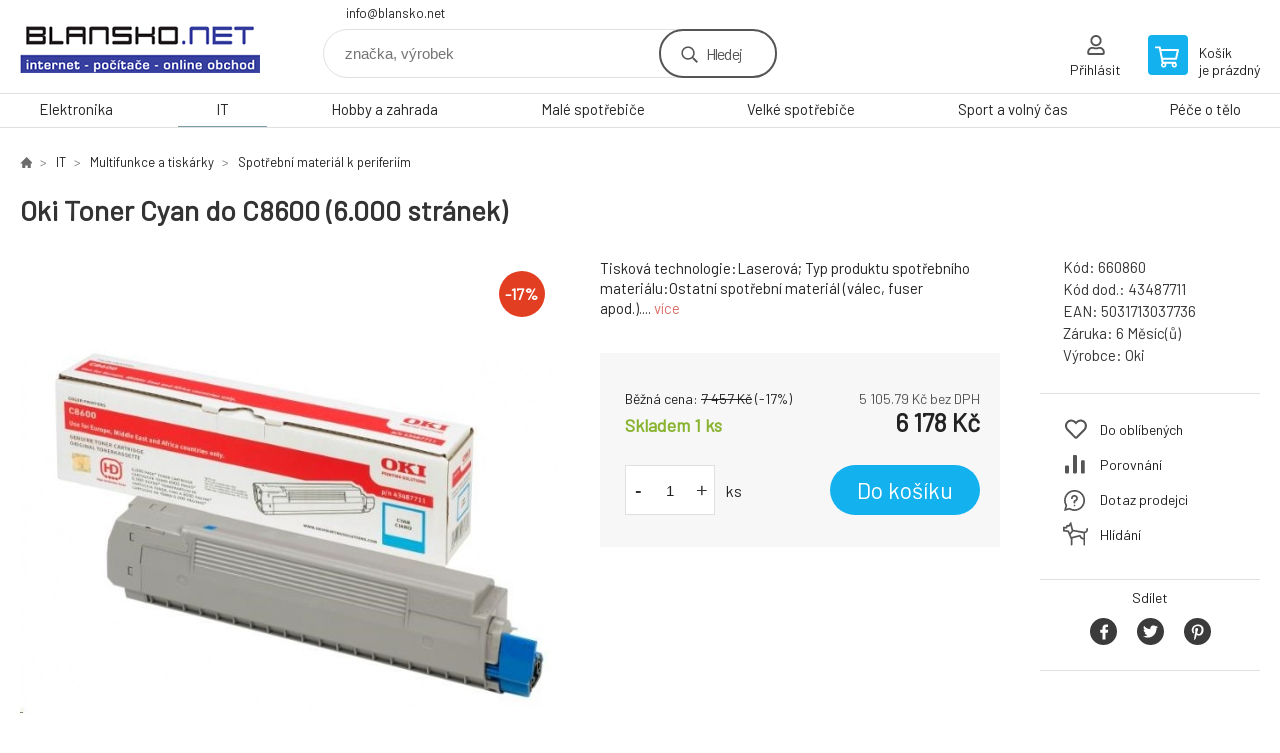

--- FILE ---
content_type: text/html; charset=utf-8
request_url: https://www.blansko.net/oki-toner-cyan-do-c8600-6-000-stranek/
body_size: 7156
content:
<!DOCTYPE html><html lang="cs"><head prefix="og: http://ogp.me/ns# fb: http://ogp.me/ns/fb#"><meta name="author" content="www.blansko.net" data-binargon="{&quot;fce&quot;:&quot;6&quot;, &quot;id&quot;:&quot;1761&quot;, &quot;menaId&quot;:&quot;1&quot;, &quot;menaName&quot;:&quot;Kč&quot;, &quot;languageCode&quot;:&quot;cs-CZ&quot;, &quot;skindir&quot;:&quot;demoeshopkonfi&quot;, &quot;cmslang&quot;:&quot;1&quot;, &quot;langiso&quot;:&quot;cs&quot;, &quot;skinversion&quot;:1768395823, &quot;zemeProDoruceniISO&quot;:&quot;&quot;}"><meta name="robots" content="index, follow, max-snippet:-1, max-image-preview:large"><meta http-equiv="content-type" content="text/html; charset=utf-8"><meta property="og:url" content="https://www.blansko.net/oki-toner-cyan-do-c8600-6-000-stranek/"/><meta property="og:site_name" content="https://www.blansko.net"/><meta property="og:description" content="Tisková technologie:Laserová; Typ produktu spotřebního materiálu:Ostatní spotřební materiál (válec, fuser apod.)., Kategorie: Spotřební materiál k"/><meta property="og:title" content="Oki Toner Cyan do C8600 (6.000 stránek)"/><link rel="alternate" href="https://www.blansko.net/oki-toner-cyan-do-c8600-6-000-stranek/" hreflang="cs-CZ" />
  <link rel="image_src" href="https://www.blansko.net/imgcache/2/4/p660860-174627-0a_260_260_36567.jpg" />
  <meta property="og:type" content="product"/>
  <meta property="og:image" content="https://www.blansko.net/imgcache/2/4/p660860-174627-0a_260_260_36567.jpg"/>
 <meta name="description" content="Tisková technologie:Laserová; Typ produktu spotřebního materiálu:Ostatní spotřební materiál (válec, fuser apod.)., Kategorie: Spotřební materiál k">
<meta name="keywords" content="Oki Toner Cyan do C8600 (6.000 stránek)">
<meta name="audience" content="all">
<link rel="canonical" href="https://www.blansko.net/oki-toner-cyan-do-c8600-6-000-stranek/"><link rel="shortcut icon" href="https://www.blansko.net/favicon.ico" type="image/x-icon">

			<link rel="preconnect" href="https://fonts.googleapis.com"><link rel="dns-prefetch" href="https://fonts.googleapis.com"><link rel="preconnect" href="https://i.binargon.cz"><link rel="dns-prefetch" href="https://i.binargon.cz"><meta name="viewport" content="width=device-width,initial-scale=1"><title>Oki Toner Cyan do C8600 (6.000 stránek)</title><link rel="stylesheet" href="/skin/version-1768395823/demoeshopkonfi/css-obecne.css" type="text/css"><link rel="stylesheet" href="https://www.blansko.net/skin/demoeshopkonfi/fancybox/jquery.fancybox.css" type="text/css" media="screen"><link href="https://fonts.googleapis.com/css?family=Barlow:wght@300;400;500;600;700&amp;display=swap&amp;subset=latin-ext" rel="stylesheet"><!--commonTemplates_head--><!--EO commonTemplates_head--></head><body class="cmsBody" data-ajax="0"><div class="mainContainer mainContainer--fce6"><header class="header header--default header--menu-enabled-true header--client-1"><div class="header__desktop"><div class="headerDefault"><a class="logo logo--custom logo--default" href="https://www.blansko.net/" title="" role="banner" style="background-image: url(https://www.blansko.net/imgcache/0/0/skin-demoeshopkonfi-logo-1_240_93_11213.png);">www.blansko.net</a><section class="headerContact"><a class="headerContact__item headerContact__item--email" href="mailto:info@blansko.net" rel="nofollow">info@blansko.net</a></section><form class="search search--default" action="https://www.blansko.net/hledani/" method="post" role="search" id="js-search-form"><div class="search__container search__container--default"><input type="hidden" name="send" value="1"><input type="hidden" name="listpos" value="0"><input class="search__input search__input--default" type="text" name="as_search" placeholder="značka, výrobek" autocomplete="off" id="js-search-input"><button class="search__button search__button--default" type="submit">Hledej</button></div></form><section class="userMenu userMenu--default"><a class="userMenu__item userMenu__item--signin js-fancy" href="#commonUserDialog" rel="nofollow"><div class="userMenu__icon userMenu__icon--signin"></div><div class="userMenu__title">Přihlásit</div></a></section><a class="cart cart--default" href="https://www.blansko.net/pokladna/?objagree=0&amp;wtemp_krok=1" rel="nofollow"><div class="cart__icon cart__icon--cart"></div><div class="cart__text"><div class="cart__title">Košík</div><div class="cart__sum">je prázdný</div></div></a></div></div><div class="header__mobile"><section class="headerMobile"><a class="logo logo--custom logo--mobile" href="https://www.blansko.net/" title="" role="banner" style="background-image: url(https://www.blansko.net/imgcache/0/0/skin-demoeshopkonfi-logo-1_240_93_11213.png);">www.blansko.net</a><form class="search search--mobile" action="https://www.blansko.net/hledani/" method="post" role="search" id="js-search-form-mobile"><div class="search__container search__container--mobile"><input type="hidden" name="send" value="1"><input type="hidden" name="listpos" value="0"><input class="search__input search__input--mobile" type="text" name="as_search" placeholder="značka, výrobek" autocomplete="off" id="js-search-input-mobile"><button class="search__button search__button--mobile" type="submit">Hledej</button></div></form><div class="headerMobile__searchButton js-search-toggle">Hledej</div><a class="headerMobile__signInButton headerMobile__signInButton--signin js-fancy" href="#commonUserDialog"><div class="headerMobile__signInButton-icon"></div><div class="headerMobile__signInButton-title">Přihlásit</div></a><a class="cart cart--mobile" href="https://www.blansko.net/pokladna/?objagree=0&amp;wtemp_krok=1" rel="nofollow"><div class="cart__icon cart__icon--cart"></div><div class="cart__text"><div class="cart__title">Košík</div><div class="cart__sum">je prázdný</div></div></a><div class="headerMobile__menuButton" id="js-menu-button">Menu</div></section></div></header><nav class="menu"><div class="menu__container menu__container--visibleOnDesktop-true menu__container--textpagesOnly-false" id="js-menu"><div class="menu__items" id="js-menu-items"><span class="menu__item menu__item--eshop js-menu-item
                            " data-id="-2147483627"><a class="menu__link" href="https://www.blansko.net/elektronika/" title="Elektronika" data-id="-2147483627">Elektronika</a></span><span class="menu__item menu__item--eshop menu__item--selected js-menu-item
                            " data-id="-2147483626"><a class="menu__link" href="https://www.blansko.net/it/" title="IT" data-id="-2147483626">IT</a></span><span class="menu__item menu__item--eshop js-menu-item
                            " data-id="-2147483625"><a class="menu__link" href="https://www.blansko.net/hobby-a-zahrada/" title="Hobby a zahrada" data-id="-2147483625">Hobby a zahrada</a></span><span class="menu__item menu__item--eshop js-menu-item
                            " data-id="-2147483624"><a class="menu__link" href="https://www.blansko.net/male-spotrebice-1/" title="Malé spotřebiče" data-id="-2147483624">Malé spotřebiče</a></span><span class="menu__item menu__item--eshop js-menu-item
                            " data-id="-2147483623"><a class="menu__link" href="https://www.blansko.net/velke-spotrebice-1/" title="Velké spotřebiče" data-id="-2147483623">Velké spotřebiče</a></span><span class="menu__item menu__item--eshop js-menu-item
                            " data-id="-2147483622"><a class="menu__link" href="https://www.blansko.net/sport-a-volny-cas/" title="Sport a volný čas" data-id="-2147483622">Sport a volný čas</a></span><span class="menu__item menu__item--eshop js-menu-item
                            " data-id="-2147483621"><a class="menu__link" href="https://www.blansko.net/pece-o-telo/" title="Péče o tělo" data-id="-2147483621">Péče o tělo</a></span></div><div class="menu__user" id="js-user-menu-mobile"><section class="userMenu userMenu--default"><a class="userMenu__item userMenu__item--signin js-fancy" href="#commonUserDialog" rel="nofollow"><div class="userMenu__icon userMenu__icon--signin"></div><div class="userMenu__title">Přihlásit</div></a></section></div><div class="menu__contact" id="js-contact-mobile"><section class="headerContact"><a class="headerContact__item headerContact__item--email" href="mailto:info@blansko.net" rel="nofollow">info@blansko.net</a></section></div></div></nav><main class="containerCombined"><section class="fce6 fce6--columns-1" id="setbind-detail" data-enable-desc-change="false" data-setData='{"a":"https:\/\/www.blansko.net","d3":0,"e":0,"cs":[{"a":1,"b":"Běžné zboží","c":"DEFAULT"},{"a":2,"b":"Novinka","c":"NEW"},{"a":3,"b":"Bazar","c":"BAZAR"},{"a":4,"b":"Akce","c":"AKCE"}],"f":{"a":1,"b":"Kč"},"st":[1],"Ss":1,"Sd":1,"Se":1,"j":"Oki Toner Cyan do C8600 (6.000 stránek)","k":"1761","m":"660860","n":"43487711","o":"5031713037736","p":"https:\/\/www.blansko.net\/imagegen.php?name=660860\/174627-0a.jpg&amp;ftime=1748424479","q":5105.79,"r":6178,"s":6162.81,"t":7457,"x2":{"a":1,"b":"ks"},"x":{"a":"1","b":{"1":{"a":1,"b":"","c":"ks"},"2":{"a":2,"b":"","c":"g","d":2},"3":{"a":3,"b":"","c":"m","d":2},"4":{"a":4,"b":"","c":"cm","d":2},"5":{"a":5,"b":"","c":"kg","d":2}},"c":{}}}' data-setBindDiscountsCalc="0"><div class="fce6__top"><nav class="commonBreadcrumb"><a class="commonBreadcrumb__item commonBreadcrumb__item--first" href="https://www.blansko.net" title="https://www.blansko.net"><span class="commonBreadcrumb__textHP"></span></a><a class="commonBreadcrumb__item commonBreadcrumb__item--regular" href="https://www.blansko.net/it/" title="IT">IT</a><a class="commonBreadcrumb__item commonBreadcrumb__item--regular" href="https://www.blansko.net/it/multifunkce-a-tiskarky/" title="Multifunkce a tiskárky">Multifunkce a tiskárky</a><a class="commonBreadcrumb__item commonBreadcrumb__item--regular" href="https://www.blansko.net/it/multifunkce-a-tiskarky/spotrebni-material-k-periferiim/" title="Spotřební materiál k periferiím">Spotřební materiál k periferiím</a><span class="commonBreadcrumb__item commonBreadcrumb__item--last" title="Oki Toner Cyan do C8600 (6.000 stránek)">Oki Toner Cyan do C8600 (6.000 stránek)</span></nav><h1 class="fce6__name" id="setbind-name">Oki Toner Cyan do C8600 (6.000 stránek)</h1></div><div class="fce6__left"><div class="mainImage mainImage--columns-1"><div id="js-fce6-mobile-gallery" data-zoom="default"><a class="mainImage__item js-fancy-thumbnail" data-fancybox-type="image" data-fancybox-group="thumbnails" target="_blank" title="" href="https://www.blansko.net/imgcache/2/4/p660860-174627-0a_-1_-1_36567.jpg"><div class="mainImage__labelsLeft"><div id="setbind-labels-node"><div id="setbind-labels"></div></div></div><div class="mainImage__labelsRight"><div class="mainImage__discount" id="setbind-savings-percent-node-1" style="display:flex;">
						-<span id="setbind-savings-percent-1">17</span>%
					</div></div><img class="mainImage__image" id="setbind-image" width="540" height="540" title="Oki Toner Cyan do C8600 (6.000 stránek)" alt="Oki Toner Cyan do C8600 (6.000 stránek)" loading="lazy" src="https://www.blansko.net/imgcache/2/4/p660860-174627-0a_540_540_36567.jpg"></a></div></div></div><form class="fce6__center" method="post" action="https://www.blansko.net/oki-toner-cyan-do-c8600-6-000-stranek/"><input name="nakup" type="hidden" value="1761" id="setbind-product-id"><div class="fce6__shortDescription fce6__shortDescription--whitespaceOnly">Tisková technologie:Laserová; Typ produktu spotřebního materiálu:Ostatní spotřební materiál (válec, fuser apod.).... <a class="fce6__descriptionLink js-scroll-to js-delegate-click" data-scroll-to="js-fce6-tabs" data-click-on="js-tabs-head-item-description">více</a></div><div class="fce6__purchaseBox" id="setbind-cart-node"><div class="flexContainer"><div class="fce6__priceBefore" id="setbind-price-vat-before-node"><span class="fce6__priceBeforeTitle">Běžná cena:
								</span><span class="fce6__priceBeforeStroke"><span class="fce6__priceBeforeValue" id="setbind-price-vat-before">7 457</span> <span class="fce6__priceBeforeCurrency">Kč</span></span><span class="fce6__priceBeforePercentContainer">
									(-<span class="fce6__priceBeforePercent" id="setbind-savings-percent-2">17</span>%)
								</span></div><div class="fce6__priceTaxExcluded"><span id="setbind-price-tax-excluded">5 105.79</span> Kč bez DPH</div></div><div class="fce6__referenceUnit"><div class="cMernaJednotka cMernaJednotka--detail" style="display:none;" id="setbind-mernaJednotka-node"><span class="cMernaJednotka__cenaS" id="setbind-mernaJednotka-cenaS"></span><span class="cMernaJednotka__mena">Kč</span><span class="cMernaJednotka__oddelovac">/</span><span class="cMernaJednotka__value" id="setbind-mernaJednotka-value"></span><span class="cMernaJednotka__unit" id="setbind-mernaJednotka-unit"></span></div></div><div class="flexContainer flexContainer--baseline"><div class="availability" id="setbind-availability"><span class="availability__onStock">Skladem 1 <span class="availability__onStock-unit">ks</span></span></div><div class="fce6__priceTaxIncluded"><span id="setbind-price-tax-included">6 178</span> Kč</div></div><div class="fce6__purchaseControl"><div class="fce6AmountUnit"><section class="amountInput js-amount-input"><button class="amountInput__button amountInput__button--minus" type="button" id="setbind-minus">-</button><input class="amountInput__input" name="ks" value="1" id="setbind-amount" type="text"><button class="amountInput__button amountInput__button--plus" type="button" id="setbind-plus">+</button></section><div class="fce6AmountUnit__unitSelect"><div class="unitSelect unitSelect--unit" id="setbind-cart-unit-name">ks</div></div></div><button class="fce6__buttonBuy" id="setbind-submit" data-pen="false">Do košíku</button></div></div><div class="fce6__cartUnitContainer" id="setbind-cart-unit-node"><div class="fce6__cartUnitTitle">Vyberte si zvýhodněné balení</div><div id="setbind-cart-unit-table"></div></div><div class="fce6__purchaseBox fce6__purchaseBox--error" id="setbind-error"></div><div class="fce6__quantityDiscounts" id="setbind-discounts-node"><div class="fce6__quantityDiscountsTitle">Množstevní slevy</div><div class="fce6__quantityDiscountsTable" id="setbind-discounts-table"></div></div></form><div class="fce6__right"><div class="fce6__rightContainer fce6__rightContainer--info"><div class="fce6__table"><div class="fce6__row fce6__row--code"><span class="fce6__rowLabel">Kód:
							</span><span class="fce6__rowValue" id="setbind-code">660860</span></div><div class="fce6__row fce6__row--code-supplier" id="setbind-code-supplier-node"><span class="fce6__rowLabel">Kód dod.:
							</span><span class="fce6__rowValue" id="setbind-code-supplier">43487711</span></div><div class="fce6__row fce6__row--ean"><span class="fce6__rowLabel">EAN:
							</span><span class="fce6__rowValue" id="setbind-ean">5031713037736</span></div><div class="fce6__row fce6__row--warranty"><span class="fce6__rowLabel">Záruka:
							</span><span class="fce6__rowValue">6 Měsíc(ů)</span></div><div class="fce6__row fce6__row--producer"><span class="fce6__rowLabel">Výrobce:
							</span><a class="fce6__rowValue fce6__rowValue--link" href="https://www.blansko.net/oki/" title="Oki">Oki</a></div></div></div><div class="fce6__rightContainer fce6__rightContainer--links"><div class="fce6RightLinks"><a class="fce6RightLinks-item fce6RightLinks-item--favourites" href="https://www.blansko.net/oki-toner-cyan-do-c8600-6-000-stranek/?createfav=1761" rel="nofollow">Do oblíbených</a><a class="fce6RightLinks-item fce6RightLinks-item--comparison" href="https://www.blansko.net/oki-toner-cyan-do-c8600-6-000-stranek/?pridatporovnani=1761" rel="nofollow">Porovnání</a><a class="fce6RightLinks-item fce6RightLinks-item--question js-fancy" href="#js-question-form" rel="nofollow">Dotaz prodejci</a><a class="fce6RightLinks-item fce6RightLinks-item--watchdog js-fancy" href="#js-watchdog-form" rel="nofollow">Hlídání</a></div></div><div class="fce6__rightContainer fce6__rightContainer--share"><section class="share"><div class="share__text">Sdílet</div><div class="share__buttons"><a class="share__button share__button--facebook" href="https://www.facebook.com/sharer/sharer.php?u=https://www.blansko.net/oki-toner-cyan-do-c8600-6-000-stranek/&amp;display=popup&amp;ref=plugin&amp;src=share_button" onclick="return !window.open(this.href, 'Facebook', 'width=640,height=580')" rel="nofollow"></a><a class="share__button share__button--twitter" href="https://twitter.com/intent/tweet?url=https://www.blansko.net/oki-toner-cyan-do-c8600-6-000-stranek/" onclick="return !window.open(this.href, 'Twitter', 'width=640,height=580')" rel="nofollow"></a><a class="share__button share__button--pinterest" href="//www.pinterest.com/pin/create/button/?url==https://www.blansko.net/oki-toner-cyan-do-c8600-6-000-stranek/" onclick="return !window.open(this.href, 'Pinterest', 'width=640,height=580')" rel="nofollow"></a></div></section></div></div><div class="fce6__bottom"><section class="tabs" id="js-fce6-tabs"><div class="tabs__head js-tabs-head"><div class="tabs__headItem js-tabs-head-item" id="js-tabs-head-item-description">Popis a parametry</div></div><div class="tabs__body js-tabs-body"><div class="tabs__bodyItem js-tabs-body-item"><div class="tabs__descriptionContainer flexContainer flexContainer--spaceBetween"><div class="fce6__description fce6__description--parameters-true typography typography--fce6"><h2 class="fce6__secondaryHeading">Oki Toner Cyan do C8600 (6.000 stránek)</h2><div id="setbind-description-default">Pro C8600/8800..</div></div><div class="fce6__parameters fce6__parameters--wide-false"><div class="fce6__paramsHeading">Parametry<a class="fce6__compare" href="https://www.blansko.net/oki-toner-cyan-do-c8600-6-000-stranek/?pridatporovnani=1761" rel="nofollow">Porovnání</a></div><div class="fce6__params fce6__params--wide-false"><div class="fce6__param"><div class="fce6__paramLeft">Tisková technologie</div><div class="fce6__paramRight">Laserová</div></div><div class="fce6__param"><div class="fce6__paramLeft">Typ produktu spotřebního materiálu</div><div class="fce6__paramRight">Ostatní spotřební materiál (válec, fuser apod.)</div></div></div></div></div></div></div></section></div><div class="fce6__questionForm" id="js-question-form"><div class="moreInfoForm"><h1 class="moreInfoForm__main-title">Oki Toner Cyan do C8600 (6.000 stránek)</h1><form id="questionForm" class="moreInfoForm__form" method="post" action="https://www.blansko.net/oki-toner-cyan-do-c8600-6-000-stranek/" autocomplete="on"><div class="moreInfoForm__row"><label for="stiz_mail" class="moreInfoForm__label">E-mail</label><div class="moreInfoForm__value"><input type="email" class="moreInfoForm__input" id="stiz_mail" name="infoobratem" value="@" autocomplete="email" required="true" pattern="^\s*[^@\s]+@(\w+(-\w+)*\.)+[a-zA-Z]{2,63}\s*$"><div class="moreInfoForm__validation"><div class="validation" id="validation_stiz_mail"><div class="validation__icon"></div>Email, na který Vám přijde odpověď</div></div></div></div><div class="moreInfoForm__row"><label for="stiz_tel" class="moreInfoForm__label">Telefon</label><div class="moreInfoForm__value"><input type="tel" class="moreInfoForm__input" name="infoobratem3" id="stiz_tel" value="+420" autocomplete="tel" required="true" pattern="^(([+]|00)(\s*[0-9]){1,4}){0,1}(\s*[0-9]){9,10}$"><div class="moreInfoForm__validation"><div class="validation" id="validation_stiz_tel"><div class="validation__icon"></div>Zadejte kontaktní telefon</div></div></div></div><div class="moreInfoForm__row moreInfoForm__row--message"><label for="stiz_text" class="moreInfoForm__label">Vzkaz</label><div class="moreInfoForm__value"><textarea name="infoobratem2" class="moreInfoForm__textarea" id="stiz_text" required="true" pattern=".*[\S]{2,}.*"></textarea><div class="moreInfoForm__validation"><div class="validation" id="validation_stiz_text"><div class="validation__icon"></div>Vaše přání, alespoň 3 znaků</div></div></div></div><div class="moreInfoForm__captcha"><div class="moreInfoForm__captcha-row"><label for="knihapranicaptcha" class="moreInfoForm__captcha-label">Opište kód</label><div class="moreInfoForm__captcha-value"><div class="moreInfoForm__captcha-image-wrapper"><img src="https://www.blansko.net/class.securityimage.php?kod=infoobratemcaptcha&amp;width=210&amp;height=50" alt="' '"></div><div class="moreInfoForm__captcha-input-wrapper"><input type="text" class="moreInfoForm__input" id="infoobratemcaptcha" name="infoobratemcaptcha" value=""></div><div class="moreInfoForm__validation"><div class="validation" id="validation_knihapranicaptcha"><div class="validation__icon"></div>Opište kód z obrázku tak, jak jej vidíte</div></div></div></div></div><div class="moreInfoForm__buttons-wrapper"><a href="/" title="Zpět do eshopu" class="moreInfoForm__back">Zpět do eshopu</a><button type="submit" class="moreInfoForm__send">Odeslat</button></div></form></div></div><div class="fce6__watchDogForm" id="js-watchdog-form"><div data-binargon="commonWatchDog" class="commonWatchDog commonWatchDog--common-popup-false"><form name="pes" id="pes" method="post" action="https://www.blansko.net/oki-toner-cyan-do-c8600-6-000-stranek/"><input type="hidden" name="haf" value="1" id="id_commonWatchDog_hidden_haf"><div class="commonWatchDog__title">Hlídání produktu</div><input type="hidden" name="detail" id="id_commonWatchDog_hidden_detail" value="1761"><div class="commonWatchDog__text">Zadejte podmínky a email, na který chcete poslat zprávu při splnění těchto podmínek</div><div class="commonWatchDog__body"><div class="commonWatchDog__body__inner"><div class="commonWatchDog__row"><input type="checkbox" name="haf_sklad" id="haf_sklad" class="commonWatchDog__input js-commonWatchDog-checkbox"><label for="haf_sklad" class="commonWatchDog__label">Produkt bude skladem</label></div><div class="commonWatchDog__row"><input type="checkbox" name="haf_cena" id="haf_cena2sdph" class="commonWatchDog__input js-commonWatchDog-checkbox"><label for="haf_cena2sdph" class="commonWatchDog__label">Pokud cena klesne pod</label><div class="commonWatchDog__price-input"><input type="number" class="commonWatchDog__input js-haf_cena2sdph_input" name="haf_cena2sdph" value="6178"></div>Kč</div><div class="commonWatchDog__row"><input type="checkbox" name="haf_cena3" id="haf_cena3" class="commonWatchDog__input js-commonWatchDog-checkbox" checked><label for="haf_cena3" class="commonWatchDog__label">Při každé změně ceny</label></div><div class="commonWatchDog__row commonWatchDog__row--email"><label for="haf_mail" class="commonWatchDog__label commonWatchDog__label--email">Pošlete zprávu na můj email</label><input class="commonWatchDog__input" type="email" name="haf_mail" id="haf_mail" pattern=".*[\S]{2,}.*" required="true" value="@"></div></div></div><div class="commonWatchDog__footer"><div class="commonWatchDog__button"><button class="btn" type="submit">Hlídat</button></div></div></form></div></div></section></main><section class="history"><div class="history__title">Naposledy navštívené</div><div class="history__container"><div class="history__items"><div class="productHistory productHistory--first"><a class="productHistory__link" href="https://www.blansko.net/oki-toner-cyan-do-c8600-6-000-stranek/" title="Oki Toner Cyan do C8600 (6.000 stránek)"><div class="productHistory__imageContainer"><img class="productHistory__image" src="https://www.blansko.net/imgcache/2/4/p660860-174627-0a_115_115_36567.jpg" width="115" height="115" alt="Oki Toner Cyan do C8600 (6.000 stránek)" loading="lazy"></div><div class="productHistory__name">Oki Toner Cyan do C8600 (6.000 stránek)</div></a></div></div></div></section><section class="newsletter newsletter--fce6"><div class="newsletter__container"><div class="newsletter__text">Slevy a novinky e-mailem</div><form class="newsletter__form" method="post" action="https://www.blansko.net/oki-toner-cyan-do-c8600-6-000-stranek/" id="js-newsletter"><input type="hidden" name="recaptchaResponse" id="recaptchaResponse"><input class="newsletter__input" type="email" name="enov" placeholder="@" required="true"><button class="newsletter__button" type="submit"><span class="newsletter__buttonText newsletter__buttonText--1">Chci</span><span class="newsletter__buttonText newsletter__buttonText--2">odebírat</span></button></form><div class="newsletter__contact"><a class="newsletter__link newsletter__link--email" href="mailto:info@blansko.net" rel="nofollow">info@blansko.net</a></div></div></section><section class="preFooter preFooter--fce6"><div class="preFooter__content"><div class="preFooter__logo"><a class="logo logo--custom logo--footer" href="https://www.blansko.net/" title="" role="banner" style="background-image: url(https://www.blansko.net/imgcache/0/0/skin-demoeshopkonfi-logo-1_240_93_11213.png);">www.blansko.net</a></div><address class="preFooter__address">BLANSKO.NET - Petr Martinek<br>Leoše Janáčka 11c<br>67801 Blansko<br>Česká Republika<br>IČO: 75692970<br>DIČ: CZ7609103777</address><div class="preFooter__textpages"><div class="preFooter__textpagesColumn preFooter__textpagesColumn--1"><div class="preFooter__textpagesButton js-prefooter-textpages-button" data-id="1"><span class="preFooter__mobileOnly">Další informace</span></div><ul class="footerTextpages footerTextpages--default js-footerTextpages" data-id="1"></ul></div><div class="preFooter__textpagesColumn preFooter__textpagesColumn--2"><div class="preFooter__textpagesButton js-prefooter-textpages-button" data-id="2"><span class="preFooter__mobileOnly">Textové stránky</span></div></div></div><section class="social"></section><div class="preFooter__payments"></div></div></section><footer class="footer footer--fce6"><div class="footer__copyright"><span>Copyright © 2026 BLANSKO.NET - Petr Martinek </span><span>Všechna práva vyhrazena.</span></div><div class="footer__binargon"><a target="_blank" href="https://www.binargon.cz/eshop/" title="eshop, tvorba eshopu, pronájem eshopu, pořízení eshopu, zhotovení e shopu">Tento eshop dodala firma</a> <a target="_blank" title="Binargon – řešení on-line prodeje, www stránek a podnikových informačních systémů" href="https://www.binargon.cz/">BINARGON.cz</a> - <a href="https://www.blansko.net/sitemap/" title="">Mapa stránek</a></div></footer></div><script type="text/javascript" src="/admin/js/index.php?load=jquery,jquery.fancybox.pack,glide,forms,range4,slick,binargon.whisperer,ajaxcontroll,binargon.cEssoxKalkulacka,binargon.cDeliveryClass,binargon.produktDetailClass,montanus.tabs,binargon.cVelikostniTabulky"></script><script type="text/javascript" src="https://www.blansko.net/version-1768395427/indexjs_6_1_demoeshopkonfi.js"></script><div class="commonUserDialog commonUserDialog--common-popup-false" id="commonUserDialog" style="display:none;"><div class="commonUserDialog__loginForm"><div class="commonUserDialog__loginForm__title">Přihlášení</div><form method="post" action="https://www.blansko.net/oki-toner-cyan-do-c8600-6-000-stranek/" class="commonUserDialog__loginForm__form"><input type="hidden" name="loging" value="1"><div class="commonUserDialog__loginForm__row"><label class="commonUserDialog__loginForm__label commonUserDialog__loginForm__label--name">Uživatelské jméno:</label><input class="commonUserDialog__loginForm__input commonUserDialog__loginForm__input--name input" type="text" name="log_new" value="" autocomplete="username"></div><div class="commonUserDialog__loginForm__row"><label class="commonUserDialog__loginForm__label commonUserDialog__loginForm__label--password">Heslo:</label><input class="commonUserDialog__loginForm__input commonUserDialog__loginForm__input--password input" type="password" name="pass_new" value="" autocomplete="current-password"></div><div class="commonUserDialog__loginForm__row commonUserDialog__loginForm__row--buttonsWrap"><a class="commonUserDialog__loginForm__forgottenHref" href="https://www.blansko.net/prihlaseni/">Zapomenuté heslo</a><button class="commonUserDialog__loginForm__button button" type="submit">Přihlásit</button></div><div class="commonUserDialog__loginForm__row commonUserDialog__loginForm__row--facebook"></div><div class="commonUserDialog__loginForm__row commonUserDialog__loginForm__row--register"><span class="commonUserDialog__loginForm__registrationDesc">Nemáte ještě účet?<a class="commonUserDialog__loginForm__registrationHref" href="https://www.blansko.net/registrace/">Zaregistrujte se</a><span class="commonUserDialog__loginForm__registrationDot">.</span></span></div></form></div></div><!--commonTemplates (začátek)--><script data-binargon="common_json-ld (detail)" type="application/ld+json">{"@context":"http://schema.org/","@type":"Product","sku":"660860","name":"Oki Toner Cyan do C8600 (6.000 stránek)","image":["https:\/\/www.blansko.net\/imagegen.php?name=660860\/174627-0a.jpg"],"description":"Pro C8600\/8800..","gtin13":"5031713037736","manufacturer":"Oki","brand":{"@type":"Brand","name":"Oki"},"category":"IT","weight":"0.651","isRelatedTo":[],"isSimilarTo":[],"offers":{"@type":"Offer","price":"6178","priceValidUntil":"2026-01-14","itemCondition":"http://schema.org/NewCondition","priceCurrency":"CZK","availability":"http:\/\/schema.org\/InStock","url":"https://www.blansko.net/oki-toner-cyan-do-c8600-6-000-stranek/"}}</script><script data-binargon="common_json-ld (breadcrumb)" type="application/ld+json">{"@context":"http://schema.org","@type":"BreadcrumbList","itemListElement": [{"@type":"ListItem","position": 1,"item":{"@id":"https:\/\/www.blansko.net","name":"https:\/\/www.blansko.net","image":""}},{"@type":"ListItem","position": 2,"item":{"@id":"https:\/\/www.blansko.net\/it\/","name":"IT","image":"https:\/\/www.blansko.net\/publicdoc\/edsystem\/52.jpg"}},{"@type":"ListItem","position": 3,"item":{"@id":"https:\/\/www.blansko.net\/it\/multifunkce-a-tiskarky\/","name":"Multifunkce a tiskárky","image":"https:\/\/www.blansko.net\/publicdoc\/edsystem\/121.jpg"}},{"@type":"ListItem","position": 4,"item":{"@id":"https:\/\/www.blansko.net\/it\/multifunkce-a-tiskarky\/spotrebni-material-k-periferiim\/","name":"Spotřební materiál k periferiím","image":"https:\/\/www.blansko.net\/publicdoc\/74_1a.jpg"}},{"@type":"ListItem","position": 5,"item":{"@id":"https:\/\/www.blansko.net\/oki-toner-cyan-do-c8600-6-000-stranek\/","name":"Oki Toner Cyan do C8600 (6.000 stránek)","image":"https:\/\/www.blansko.net\/imagegen.php?autoimage=660860"}}]}</script><!--commonTemplates (konec)--></body></html>
